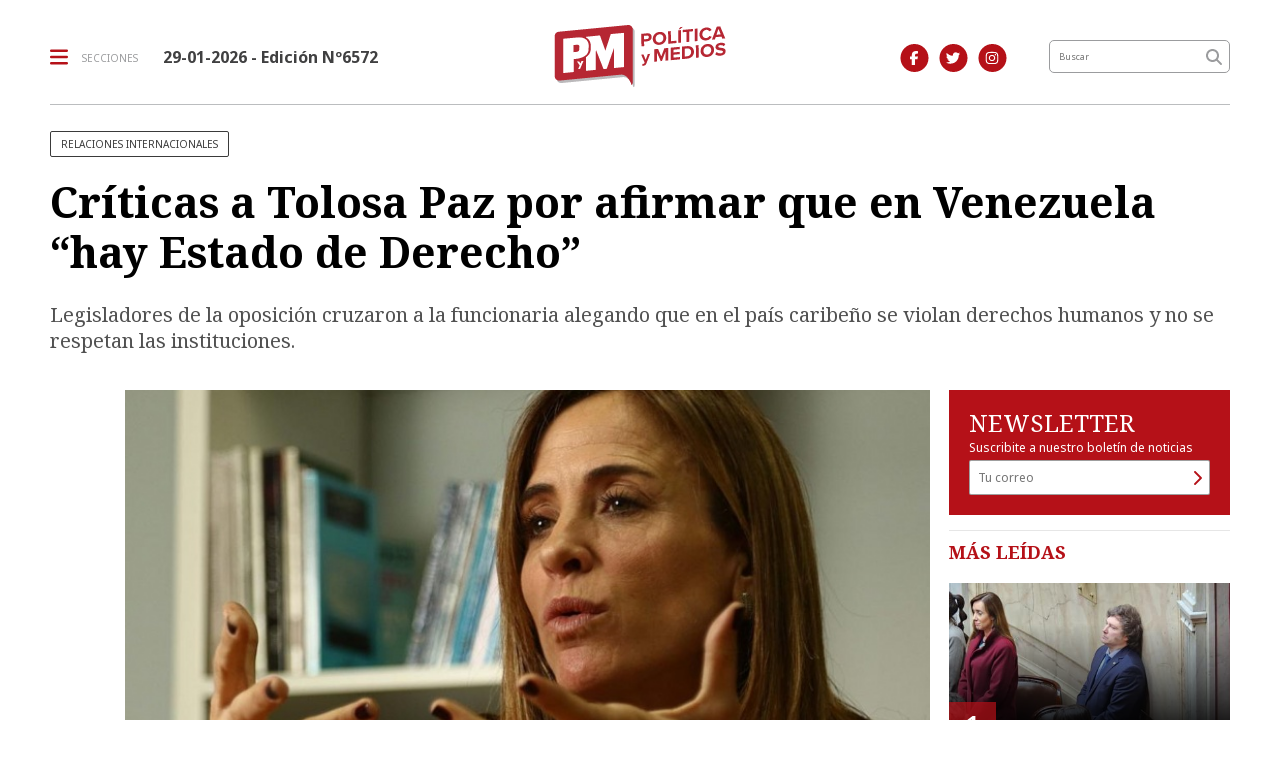

--- FILE ---
content_type: text/html; charset=utf-8
request_url: https://politicaymedios.com.ar/nota/16704/criticas-a-tolosa-paz-por-afirmar-que-en-venezuela-hay-estado-de-derecho/
body_size: 13164
content:
<!doctype html>
<html class="no-js" lang="es">

<head>
<script async src="https://www.googletagmanager.com/gtag/js?id=G-8NZC3J7HTS"></script>
<script>
  window.dataLayer = window.dataLayer || [];
  function gtag(){dataLayer.push(arguments);}
  gtag('js', new Date());
  gtag('config', 'UA-5413084-1');
  gtag('config', 'G-8NZC3J7HTS');
</script>
<base href="https://politicaymedios.com.ar/">
<meta charset="utf-8">
<meta name="viewport"	 content="width=device-width , initial-scale=1, user-scalable=yes, minimum-scale=0.5, maximum-scale=2.0">
<meta name="language" content="es_ES"/>
<meta name="format-detection" content="telephone=no">
<meta name="generator" content="Vork.com.ar 2.0" />
<meta name="robots"	 content="index, follow" />
<meta itemprop="description" name="description" content="Legisladores de la oposición cruzaron a la funcionaria alegando que en el país caribeño se violan derechos humanos y no se respetan las institucion" />
<meta itemprop="keywords" name="keywords"content="Críticas, a, Tolosa, Paz, por, afirmar, que, en, Venezuela, “hay, Estado, de, Derecho”" />
<meta name="facebook-domain-verification" content="thyvpivfhr7qj9qzdk8ditba8yjyzx" />


<!-- Twitter Card data -->
<meta name="twitter:card" content="summary">
<meta name="twitter:site" content="@Politica_Medios">
<meta name="twitter:title" content="Críticas a Tolosa Paz por afirmar que en Venezuela “hay Estado de Derecho” - Política y Medios">
<meta name="twitter:description" content="Legisladores de la oposición cruzaron a la funcionaria alegando que en el país caribeño se violan derechos humanos y no se respetan las institucion">
<meta name="twitter:creator" content="@Politica_Medios">
<meta name="twitter:image" content="https://politicaymedios.com.ar/uploads/noticias/425x240/2021/06/20210624161900_tolosa-paz.jpg">

<!-- Open Graph data -->
<meta property="og:title" content="Críticas a Tolosa Paz por afirmar que en Venezuela “hay Estado de Derecho” - Política y Medios" />
<meta property="og:type" content="article" />
<meta property="og:url" content="https://politicaymedios.com.ar/nota/16704/criticas-a-tolosa-paz-por-afirmar-que-en-venezuela-hay-estado-de-derecho/" />
<meta property="og:image" content="https://politicaymedios.com.ar/uploads/noticias/425x240/2021/06/20210624161900_tolosa-paz.jpg" />
<meta property="og:description" content="Legisladores de la oposición cruzaron a la funcionaria alegando que en el país caribeño se violan derechos humanos y no se respetan las institucion" />
<meta property="og:site_name" content="Política y Medios" />
<meta property="og:locale" content="es_LA" />

<meta name="news_keywords" content="Críticas, a, Tolosa, Paz, por, afirmar, que, en, Venezuela, “hay, Estado, de, Derecho”" />
<meta property="article:tag" content="Críticas, a, Tolosa, Paz, por, afirmar, que, en, Venezuela, “hay, Estado, de, Derecho”">
<meta property="article:section" content="Política">


<!-- Facebook Pixel Code -->
<script>
	!function(f,b,e,v,n,t,s)
	{if(f.fbq)return;n=f.fbq=function(){n.callMethod?
	n.callMethod.apply(n,arguments):n.queue.push(arguments)};
	if(!f._fbq)f._fbq=n;n.push=n;n.loaded=!0;n.version='2.0';
	n.queue=[];t=b.createElement(e);t.async=!0;
	t.src=v;s=b.getElementsByTagName(e)[0];
	s.parentNode.insertBefore(t,s)}(window, document,'script',
	'https://connect.facebook.net/en_US/fbevents.js');
	fbq('init', '337890487556107');
	fbq('track', 'PageView');
</script>
<noscript><img height="1" width="1" style="display:none" src="https://www.facebook.com/tr?id=337890487556107&ev=PageView&noscript=1"/></noscript>
<!-- End Facebook Pixel Code -->


<link rel="canonical" href="https://politicaymedios.com.ar/nota/16704/criticas-a-tolosa-paz-por-afirmar-que-en-venezuela-hay-estado-de-derecho/">
<link rel="author" href="./humans.txt" />
<link rel="shortcut icon" href="./uploads/cliente/favicon/20210920103126_politica-y-medios-favicon-2021.png" type="image/png">
<link rel="apple-touch-icon-precomposed" href="./uploads/cliente/touch-icons/apple-touch-icon-precomposed/20210920103126_politica-y-medios-favicon-2021.png">
<link rel="apple-touch-icon-precomposed" sizes="72x72" href="./uploads/cliente/touch-icons/apple-touch-icon-72x72-precomposed/20210920103126_politica-y-medios-favicon-2021.png">
<link rel="apple-touch-icon-precomposed" sizes="76x76" href="./uploads/cliente/touch-icons/apple-touch-icon-76x76-precomposed/20210920103126_politica-y-medios-favicon-2021.png">
<link rel="apple-touch-icon-precomposed" sizes="114x114" href="./uploads/cliente/touch-icons/apple-touch-icon-114x114-precomposed/20210920103126_politica-y-medios-favicon-2021.png">
<link rel="apple-touch-icon-precomposed" sizes="120x120" href="./uploads/cliente/touch-icons/apple-touch-icon-120x120-precomposed/20210920103126_politica-y-medios-favicon-2021.png">
<link rel="apple-touch-icon-precomposed" sizes="152x152" href="./uploads/cliente/touch-icons/apple-touch-icon-152x152-precomposed/20210920103126_politica-y-medios-favicon-2021.png">
<link rel="apple-touch-icon-precomposed" sizes="144x144" href="./uploads/cliente/touch-icons/apple-touch-icon-144x144-precomposed/20210920103126_politica-y-medios-favicon-2021.png">
<link rel="apple-touch-icon" href="./uploads/cliente/touch-icons/touch-icon-192x192/20210920103126_politica-y-medios-favicon-2021.png">

  <link rel="stylesheet" href="./style/style_1751566070.min.css"> 

<link href="https://fonts.googleapis.com/css?family=Noto+Serif:regular,700" rel="stylesheet">
<link href="https://fonts.googleapis.com/css?family=Noto+Sans:regular,700" rel="stylesheet">

 <style>
 .ftitulo{ font-family: Noto Serif, serif; }
 .ftitulo.bold, .ftitulo .bold{ font-weight: 700; }
 .fparrafo{ font-family: Noto Sans, sans-serif; }
 </style>
<link rel="stylesheet" href="./js/owlcarousel/assets/owl.carousel.min_1751566134.min.css"> 
<link rel="stylesheet" href="./js/owlcarousel/assets/owl.theme.default.min_1751566134.min.css"> 
<title>Críticas a Tolosa Paz por afirmar que en Venezuela “hay Estado de Derecho” - Política y Medios</title>
<meta http-equiv="refresh" content="1800 ">

<!--
<style>
	@media (max-width:767px) {
		.header-top .logo img{
			width: 25% !important;
		}
		.header-top .menu-header-fixed{
			top:25px;
		}
	}
</style>-->

<link rel="stylesheet" href="./style/selection-sharer_1751566070.min.css"> 

	
	<script type="application/ld+json">
	{
	  "@context": "http://schema.org",
	  "@type": "NewsArticle",
	  "mainEntityOfPage": {
	    "@type": "WebPage",
	    "@id": "https://politicaymedios.com.ar/nota/16704/criticas-a-tolosa-paz-por-afirmar-que-en-venezuela-hay-estado-de-derecho/"
	  },
	  "articleSection" : "Política",
	  "headline": "Críticas a Tolosa Paz por afirmar que en Venezuela “hay Estado de Derecho” - Política y Medios",
	  "image": [
	    "https://politicaymedios.com.ar/uploads/noticias/425x240/2021/06/20210624161900_tolosa-paz.jpg"
	   ],
	  "datePublished": "2026-01-29T21:55:43-03:00",
	   "publisher": {
	      "@type": "Organization",
	      "name": "	https://politicaymedios.com.ar/nota/16704/criticas-a-tolosa-paz-por-afirmar-que-en-venezuela-hay-estado-de-derecho/",
	      "logo": {
	        "@type": "ImageObject",
	        "url": "	",
	        "width": 214,
	        "height": 60
	      },
	  "description": "Legisladores de la oposición cruzaron a la funcionaria alegando que en el país caribeño se violan derechos humanos y no se respetan las institucion"
	}
	</script>
</head>
<!--                            
                               ====                         
                            =========                       
                        ====        ===                     
                     ====    +++++   ====                   
                   ===    ++++++++++   ===                  
                   ===   ++++++++++++    ===                
                    ===    +++++++++    ======              
                     ===    +++++     ==========            
                      ====        =====       ====    
                        ===    =====     +++    ====  
                        =========     ++++++++    ==== 
                        =======     ++++++++++++    ===
                      =========    +++++++++++++++    ===
                   =====     ====    +++++++++++++    ====
               ======         ====    ++++++++++      ====
            ======     ++++     ===    ++++++      ======
          =====      ++++++++    ====           ======
         ====     ++++++++++++    ====        ======
        ====     ++++++++++++++     ====   ======
        =====    +++++++++++++++    ===========
         ====    +++++++++++++     ========
          ====    ++++++++++       =====
           ====     ++++++       ======
            ====     +++       ======
             ====           ======
              ====        ======
               =====   =======
                ===========
                 ========            
                                                                        
 
 =============================================================================
 diseño y programación
 http://www.vork.com.ar
 info@vork.com.ar
 
 -->
<body class="bgbody fparrafo nota">
	<header class="header-top bgwhite w100p top z9999" id="header_vorknews">
		<div class="boxed auto">
			<div class="row vertical-center">
				<div class="col-10 col-sm-5 col-md-4 header-logo order-md-2">
					<div class="w100p vertical-center horizontal-center">
						<a href="./" class="w100p logo"><img src="./uploads/cliente/marca/20210920102937_politica-y-medios-logo-2021.svg" width="45%" class="db" alt="Política y Medios" ></a>
					</div>
				</div>
				<div class="col-2 col-sm-4 header-menu order-2 order-md-1">
					<div class="d-flex vertical-center horizontal-end horizontal-md-start">
						<div class="menu-button curp dib mr0 mr-md-25">
							<div class="dib muestra_menu last-xs">
								<div class="menu-icon-bars dib">
									<i class="fa fa-bars fa-lg cprincipal vam mr0 mr-md-10"></i>
								</div>
								<div class="dn menu-icon-cross">
									<i class="fa fa-times fa-lg cprincipal vam mr0 mr-md-10"></i>
								</div>
								<span class="ttu ctextlight fz10 lh18 vam dn dib-lg">secciones</span>
							</div>
						</div>
						<div class="fz16 lh18 ctext mr25 dn dib-md vam" style="font-weight:bold;">
							<span class="capitalize">29-01-2026
</span>  - Edición Nº6572						</div>
					</div>
				</div>
				<div class="col-sm-2 col-md-2 header-buscador dn db-lg order-md-3 tar pt3 pr30">
											<a class="dib" href="https://www.facebook.com/politicaymedios.actualidadnacional" target="_blank">
						<span class="fa-stack fa-md mr dib fa-md fz14">
						<i class="fas cprincipal fa-circle fa-stack-2x"></i>
						<i class="fab cwhite fa-facebook-f fa-stack-1x fz14"></i>
						</span>
					</a>
																<a class="dib" href="https://twitter.com/Politica_Medios" target="_blank">
							<span class="fa-stack fa-md mr dib fa-md fz14">
							<i class="fas cprincipal fa-circle fa-stack-2x"></i>
							<i class="fab cwhite fa-twitter fa-stack-1x fz14"></i>
							</span>
						</a>
																<a class="dib" href="https://www.instagram.com/politica.medios/" target="_blank">
							<span class="fa-stack fa-md mr dib fa-md fz14">
							<i class="fas cprincipal fa-circle fa-stack-2x"></i>
							<i class="fab cwhite fa-instagram fa-stack-1x fz14"></i>
							</span>
						</a>
									</div>
								<div class="col-sm-3 col-md-2 col-lg-2 header-buscador dn db-md order-md-4">
					<form action="./resultados/" class="posr"  method="get" novalidate="novalidate" class="form-buscador">
	<input type="text" placeholder="Buscar" class="fparrafo bgwhite p9" style="font-size:9px;" name="q" required="required" style="color: rgb(153, 153, 153);"><a href="javascript:;" class="posa top right mr8 mt5 ctextlight boton-buscador"><i class="fa fa-search"></i></a>
</form>



<script>
document.addEventListener("DOMContentLoaded", function(e){
	var form = $('.form-buscador');

	form.each(function(index) {
		$(this).vorkForm({
			sendMethod:   "submit",             			submitButton: "#boton-buscador", 			onErrors: function(m) {
			}
		});
	});
});
</script>
				</div>
			</div>
			<div class="row dn df-md">
				<div class="col-12 pt16">
					<hr class="bdb bdgris-3">
				</div>
			</div>
		</div>
		<div class="menu-header-fixed w100p z9999 db dn-md">
	<nav class="menu-mobile fz14 lh18 ttu lsn tac posa left dn bgwhite ftitulo bold">
		<ul class="lsn">
			<li class="db w100p">
				<a class="tdn ctitle btn-principal dib hover_menu w100p bgwhite db  " href="./">Inicio</a>
			</li>
							<li class="db w100p ">
					<a class="tdn ctitle btn-principal dib hover_menu w100p bgwhite db active" href="./seccion/politica/">Política</a>
									</li>
							<li class="db w100p ">
					<a class="tdn ctitle btn-principal dib hover_menu w100p bgwhite db " href="./seccion/medios-y-tecnologia/">Medios y Tecnología</a>
									</li>
							<li class="db w100p ">
					<a class="tdn ctitle btn-principal dib hover_menu w100p bgwhite db " href="./seccion/economia-y-produccion/">Economía y Producción</a>
									</li>
							<li class="db w100p ">
					<a class="tdn ctitle btn-principal dib hover_menu w100p bgwhite db " href="./seccion/cultura-y-vida-social/">Cultura y Vida Social</a>
									</li>
							<li class="db w100p ">
					<a class="tdn ctitle btn-principal dib hover_menu w100p bgwhite db " href="./seccion/analisis/">Análisis</a>
									</li>
					</ul>
		<div class="mb50">
			<div class="db bgwhite search-container mb30">
				<form action="./resultados/" class="posr"  method="get" novalidate="novalidate" class="form-buscador">
	<input type="text" placeholder="Buscar" class="fparrafo bgwhite p9" style="font-size:9px;" name="q" required="required" style="color: rgb(153, 153, 153);"><a href="javascript:;" class="posa top right mr8 mt5 ctextlight boton-buscador"><i class="fa fa-search"></i></a>
</form>



<script>
document.addEventListener("DOMContentLoaded", function(e){
	var form = $('.form-buscador');

	form.each(function(index) {
		$(this).vorkForm({
			sendMethod:   "submit",             			submitButton: "#boton-buscador", 			onErrors: function(m) {
			}
		});
	});
});
</script>
			</div>
			<div class="db bgwhite">
				<div class="links_redes_sociales">
			<a class="dib" href="https://www.facebook.com/politicaymedios.actualidadnacional" target="_blank">
		<span class="fa-stack fa-md mr dib fa-lg">
		  <i class="fas cprincipal fa-circle fa-stack-2x"></i>
		  <i class="fab cwhite fa-facebook-f fa-stack-1x fz15"></i>
		</span>
	</a>
	
		<a class="dib" href="https://twitter.com/Politica_Medios" target="_blank">
		<span class="fa-stack fa-md mr dib fa-lg">
		  <i class="fas cprincipal fa-circle fa-stack-2x"></i>
		  <i class="fab cwhite fa-twitter fa-stack-1x fz15"></i>
		</span>
	</a>
	
		<a class="dib" href="politica.medios" target="_blank">
		<span class="fa-stack fa-md mr dib fa-lg">
		  <i class="fas cprincipal fa-circle fa-stack-2x"></i>
		  <i class="fab cwhite fa-youtube fa-stack-1x fz15"></i>
		</span>
	</a>
	
		<a class="dib" href="https://www.instagram.com/politica.medios/" target="_blank">
		<span class="fa-stack fa-md mr dib fa-lg">
		  <i class="fas cprincipal fa-circle fa-stack-2x"></i>
		  <i class="fab cwhite fa-instagram fa-stack-1x fz15"></i>
		</span>
	</a>
	
		<a class="dib" href="./rss" target="_blank">
		<span class="fa-stack fa-md mr dib fa-lg">
		  <i class="fas cprincipal fa-circle fa-stack-2x"></i>
		  <i class="fa cwhite fa-rss fa-stack-1x fz15"></i>
		</span>
	</a>
	</div>
			</div>
		</div>
	</nav>
</div>
	</header>
<section id="contenido" class="pb20">
	<div class="boxed auto">
		<div class="row">
			<div class="pb3p col-12 nota-encabezado">
									<h3 class="fz10 pl10 pr10 mt15 mb10 mt-md-0 mb-md-20 ttu dib ctitle bd bdtitle bdrs seccion fparrafo">RELACIONES INTERNACIONALES</h3>
								<h1 class="ftitulo cblack fz43 mb5 mb-md-25 bold lh50">Críticas a Tolosa Paz por afirmar que en Venezuela “hay Estado de Derecho”</h1>
				<h2 class="ftitulo cgris-4 fz20 lh26 mb15 mb-md-0">Legisladores de la oposición cruzaron a la funcionaria alegando que en el país caribeño se violan derechos humanos y no se respetan las instituciones.</h2>
			</div>
		</div>
	</div>
	<div class="boxed-fluid auto">
		<div class="row">
			<div id="columna-noticia-1" class="col-12 col-md-9">
				<div class="row pb3p">
					<div class="col-12 col-sm-1 sharethis-vertical dn d-md-flex vertical-center horizontal-end">
						<div class="sharethis-inline-share-buttons"></div>
					</div>
											<div class="col-12 col-sm-11">
							<div class="owl-carousel owl-theme carousel-nota">
																							    <div class="item">
										<img src="./uploads/noticias/780x434/2021/06/20210624161900_tolosa-paz.jpg" class="maw100pc" alt="">
																				<div class="bdtb bdgris-3 bdn-md pt15 mb15 pb-md-0 mt-md-0 mb-md-0">
											<div class="sharethis-vertical vertical-center df dn-md pb15">
												<div class="sharethis-inline-share-buttons"></div>
											</div>
											<div class="texto fparrafo fz10 lh15 d-flex horizontal-space-between cgris-4 pb15 pl10 pl-md-0">
												<div class="mb5 dib w100p tac tal-md">24-06-2021 | por Ezequiel Ian Pérez | Política</div>
																							</div>
										</div>
									</div>
															</div>
						</div>
									</div>
								<div class="row">
					<div class="col-12 col-md-10 col-md-offset-2 fparrafo cgris-5 fz18 lh32 mb20">
						<div class="pl10 pr10 pl-md-0 pr-md-0">
							<div class="wysiwyg mb15 mr-md-20 texto_nota">
								<p>La presidenta del Consejo Nacional de Coordinaci&oacute;n de Pol&iacute;ticas Sociales, <strong>Victoria Tolosa Paz</strong>, recibi&oacute; duras cr&iacute;ticas este mi&eacute;rcoles, luego de afirmar que<strong> &ldquo;en Venezuela hay un Estado de Derecho en t&eacute;rminos de que el presidente ha sido electo democr&aacute;ticamente&rdquo;</strong>.</p>

<p>La funcionaria, que suena entre las posibles candidatas del oficialismo de cara a las elecciones legislativas de este a&ntilde;o, habl&oacute; el martes por la noche sobre las posiciones del Gobierno nacional en cuanto a la geopol&iacute;tica regional en el programa <em>Dicho Esto</em> de <em>A24</em> y gener&oacute; pol&eacute;mica.</p>

<p>Luego de estas declaraciones, el tema se volvi&oacute; tendencia en las redes sociales y -a la par de la cr&iacute;tica de&nbsp;usuarios y trolls- referentes de <em>Juntos por el Cambio</em> cuestionaron su afirmaci&oacute;n.</p>

<p><strong>&ldquo;Si Estado de Derecho significa: perseguir opositores, controlar la justicia, crear escuadrones de la muerte para silenciar opositores, violar sistem&aacute;ticamente los DDHH, y que m&aacute;s de 6 millones de venezolanos emigren, entonces s&iacute;, en Venezuela hay Estado de Derecho&rdquo;</strong>, escribi&oacute; el diputado bonaerense del <em>PRO</em>, <strong>Daniel Lipovetzky</strong>, interpelando a Tolosa Paz en Twitter.</p>

<blockquote class="twitter-tweet">
<p dir="ltr" lang="es">Si Estado de Derecho significa: perseguir opositores, controlar la justicia, crear escuadrones de la muerte para silenciar opositores, violar sistem&aacute;ticamente los DDHH, y que m&aacute;s de 6 millones de venezolanos emigren, entonces s&iacute; <a href="https://twitter.com/vtolosapaz?ref_src=twsrc%5Etfw">@vtolosapaz</a>, en Venezuela hay Estado de Derecho.🤦 <a href="https://t.co/4DhO8gPHiC">pic.twitter.com/4DhO8gPHiC</a></p>
&mdash; Daniel Lipovetzky (@Lipovetzky) <a href="https://twitter.com/Lipovetzky/status/1407719685458649093?ref_src=twsrc%5Etfw">June 23, 2021</a></blockquote>

<p><script async src="https://platform.twitter.com/widgets.js" charset="utf-8"></script></p>

<p>En tanto, la diputada nacional de la<em> Uni&oacute;n C&iacute;vica Radical </em>(<em>UCR</em>), <strong>Karina Banfi</strong>, tambi&eacute;n apunt&oacute; fuerte contra la titular del Consejo Nacional de Coordinaci&oacute;n de Pol&iacute;ticas Sociales. En di&aacute;logo con <em>Radio Rivadavia</em>, sostuvo: <strong>&ldquo;Me parece ignorante, no lee. Para ser diputada va a tener que rodearse mejor&rdquo;</strong>.</p>

<p>Luego, desde su perfil de Twitter, consider&oacute; que <strong>&ldquo;las declaraciones de Tolosa Paz sobre Venezuela preocupan porque hablan del lineamiento pol&iacute;tico que tiene un partido que se dice democr&aacute;tico y que hoy gobierna. No hay dudas del fraude en la elecci&oacute;n de (Nicol&aacute;s) Maduro&rdquo;</strong>.</p>

<p>No obstante, la funcionaria hab&iacute;a advertido durante la entrevista que &ldquo;quienes est&eacute;n buscando posicionamientos similares a los de (Mauricio) Macri, no los van a tener. Nosotros no apoyamos la intervenci&oacute;n de los gobiernos en Latinoam&eacute;rica&rdquo;.</p>

<p>En ese sentido, evalu&oacute; que la posici&oacute;n de<strong> Alberto Fern&aacute;ndez</strong> en la geopol&iacute;tica &ldquo;ha sido coherente&rdquo; y resalt&oacute; que &ldquo;expresa en sus votaciones lo que &eacute;l cree realmente como regi&oacute;n&rdquo;.</p>

<p>Adem&aacute;s, critic&oacute; que aquellos que apoyan la entronizaci&oacute;n de <strong>Juan Guaid&oacute;</strong> en Venezuela, en nuestro pa&iacute;s <strong>&ldquo;persiguieron y buscaron encarcelar a la principal l&iacute;der de la oposici&oacute;n en aquel momento, que era Cristina Kirchner&rdquo;</strong>.</p>

<p>Por &uacute;ltimo, asegur&oacute;:<strong> &ldquo;No veo que haya que ponerle el mote a Fern&aacute;ndez de que sostiene situaciones geopol&iacute;ticas que nos alejan del mundo&rdquo;</strong>.</p>

<blockquote class="twitter-tweet">
<p dir="ltr" lang="es">&quot;Estado de Derecho&quot;:<br />
Por las declaraciones de Victoria Tolosa Paz en <a href="https://twitter.com/hashtag/DichoEsto?src=hash&amp;ref_src=twsrc%5Etfw">#DichoEsto</a><a href="https://t.co/dsUhMkLTDL">pic.twitter.com/dsUhMkLTDL</a></p>
&mdash; &iquest;Por qu&eacute; es tendencia? (@porquetendencia) <a href="https://twitter.com/porquetendencia/status/1407736780447703043?ref_src=twsrc%5Etfw">June 23, 2021</a></blockquote>

<p><script async src="https://platform.twitter.com/widgets.js" charset="utf-8"></script></p>

<h5><i>Fragmento de la intervenci&oacute;n de la funcionaria.</i></h5>

<h3><strong>[La definici&oacute;n de una direcci&oacute;n, luego de titubeos]</strong></h3>

<p>La posici&oacute;n del Gobierno del <em>Frente de Todos</em> en lo que refiere a las Relaciones Internacionales -en particular a las de Latinoam&eacute;rica- no siempre fue tan decisiva y tajante.</p>

<p>En agosto de 2020, la embajadora argentina ante la Federaci&oacute;n Rusa, <strong>Alicia Castro</strong>, <a href="https://politicaymedios.com.ar/nota/15649/renuncio-una-embajadora-tras-el-apoyo-de-argentina-al-grupo-de-lima-ante-la-onu/">renunci&oacute; a su cargo</a> presentando una extensa carta donde dejaba asentada su discrepancia con la direcci&oacute;n que hab&iacute;a tomado el pa&iacute;s en materia de geopol&iacute;tica.</p>

<p>El detonante fue la votaci&oacute;n de nuestro pa&iacute;s en favor de dos resoluciones que alertaban sobre la situaci&oacute;n de los Derechos Humanos en Venezuela, en el marco del 45&deg; per&iacute;odo de sesiones del Consejo de Derechos Humanos de las Naciones Unidas.</p>

<p><strong>&ldquo;El voto de Argentina acompa&ntilde;ando la Resoluci&oacute;n del Grupo de Lima constituye un dram&aacute;tico giro en nuestra pol&iacute;tica exterior y no difiere en absoluto de lo que hubiera votado el gobierno de (Mauricio)&nbsp;Macri&rdquo;</strong>, expres&oacute; en su momento la diplom&aacute;tica (que se hab&iacute;a desempe&ntilde;ado como embajadora ante la Venezuela entre 2006 y 2011, y ante el Reino Unido entre 2012 y 2015).</p>

<blockquote class="twitter-tweet">
<p dir="ltr" lang="es">🔴Me hace acordar a la destrucci&oacute;n de Libia por los EEUU y sus aliados. &ldquo;Es el petr&oacute;leo, est&uacute;pido&rdquo; <a href="https://twitter.com/CancilleriaARG?ref_src=twsrc%5Etfw">@CancilleriaARG</a> <a href="https://t.co/1NbP5XeXBe">https://t.co/1NbP5XeXBe</a></p>
&mdash; Alicia Castro (@AliciaCastroAR) <a href="https://twitter.com/AliciaCastroAR/status/1313679606009004032?ref_src=twsrc%5Etfw">October 7, 2020</a></blockquote>

<p><script async src="https://platform.twitter.com/widgets.js" charset="utf-8"></script></p>

<p>En aquel momento, Castro sostuvo que el espacio&nbsp;hab&iacute;a sido <strong>&ldquo;creado durante la restauraci&oacute;n neoliberal por un grupo de gobiernos de extrema derecha, alentados y financiados por los Estados Unidos&rdquo;</strong>.</p>

<p>En esa l&iacute;nea, afirmaba que ten&iacute;a <strong>&ldquo;dos objetivos expl&iacute;citos: promover un &lsquo;Cambio de R&eacute;gimen&rsquo; en Venezuela -con id&eacute;ntica matriz de los operados por EE. UU. en Oriente Medio- y desarticular el bloque regional&rdquo;</strong>.</p>

<p>En el documento donde presentaba su renuncia, agradec&iacute;a al Gobierno y &ldquo;en especial a nuestra vicepresidenta Cristina Fern&aacute;ndez de Kirchner&rdquo;, por haberla designado, lo cual exhib&iacute;a a las claras las fisuras de corte ideol&oacute;gico que irremediablemente deber&iacute;an coexistir al interior del <em>Frente de Todos</em>.</p>

<p>No obstante, con el correr de los meses, las discusiones internas derivaron en un rotundo giro en la pol&iacute;tica exterior. En sinton&iacute;a con una posici&oacute;n m&aacute;s af&iacute;n al ala kirchnerista, el pasado 24 de marzo, <a href="https://politicaymedios.com.ar/nota/16352/argentina-formaliza-un-giro-en-su-politica-exterior-y-oficializa-su-retiro-del-grupo-de-lima/">la Canciller&iacute;a anunciaba el retiro del pa&iacute;s del Grupo de Lima</a>.</p>

<p><a href="https://www.cancilleria.gob.ar/es/actualidad/noticias/la-republica-argentina-se-retira-del-grupo-de-lima">El comunicado</a> expresaba que<strong> &ldquo;las acciones que ha venido impulsando el Grupo en el plano internacional, buscando aislar al Gobierno de Venezuela y a sus representantes, no han conducido a nada&rdquo;</strong>.</p>

<blockquote class="twitter-tweet">
<p dir="ltr" lang="es">Con este esp&iacute;ritu, la Argentina continuar&aacute; sosteniendo su compromiso con la estabilidad en la regi&oacute;n, y buscar&aacute; encaminar soluciones pac&iacute;ficas, democr&aacute;ticas y respetuosas de la soberan&iacute;a y de los asuntos internos de cada Estado.</p>
&mdash; Canciller&iacute;a Argentina 🇦🇷 (@CancilleriaARG) <a href="https://twitter.com/CancilleriaARG/status/1374770577689436162?ref_src=twsrc%5Etfw">March 24, 2021</a></blockquote>

<p><script async src="https://platform.twitter.com/widgets.js" charset="utf-8"></script></p>

<p>Adem&aacute;s, se indic&oacute; que &ldquo;la participaci&oacute;n de un sector de la oposici&oacute;n venezolana&rdquo; en el grupo condujo a que se adoptaran posiciones que la administraci&oacute;n nacional &ldquo;no puede acompa&ntilde;ar&rdquo;.</p>

<p>A esto se sum&oacute; que las sanciones y bloqueos impuestos en plena pandemia a un pa&iacute;s que hace a&ntilde;os transita una cr&iacute;tica situaci&oacute;n socioecon&oacute;mica hab&iacute;a &ldquo;hecho estragos&rdquo;.</p>

<p>Por esto, Argentina sal&iacute;a del espacio regional, reiterando que la mejor manera de ayudar a los venezolanos era <strong>&ldquo;facilitando que haya un di&aacute;logo inclusivo que no favorezca a ning&uacute;n sector en particular, pero si a lograr elecciones aceptadas por la mayor&iacute;a con control internacional&rdquo;</strong>; e instando a las autoridades del pa&iacute;s caribe&ntilde;o a <strong>&ldquo;generar las condiciones para un di&aacute;logo productivo&rdquo;</strong>, convocando a los principales actores sociales.</p>

<p>Mucho m&aacute;s cerca en el tiempo, el pasado martes 22 de junio, nuestro pa&iacute;s -en coordinaci&oacute;n con M&eacute;xico- se neg&oacute; a firmar una declaraci&oacute;n de la ONU que ped&iacute;a elecciones libres en Nicaragua, debido a una <strong>&ldquo;tradici&oacute;n de no firmar documentos conjuntos contra un pa&iacute;s&rdquo;</strong>, evitando interferir en sus asuntos internos.</p>

<p>No obstante, desde la Canciller&iacute;a<a href="https://www.cancilleria.gob.ar/es/actualidad/noticias/nicaragua-la-argentina-reitero-en-la-onu-su-preocupacion-por-las-detenciones-y"> destacaron su preocupaci&oacute;n </a>por la situaci&oacute;n de los derechos humanos en el pa&iacute;s centroamericano, tal como lo hab&iacute;an hecho ante la OEA recientemente, &ldquo;en particular por las detenciones de figuras pol&iacute;ticas de la oposici&oacute;n, medida que nuestro pa&iacute;s solicita sea reconsiderada por las autoridades nicarag&uuml;enses&rdquo;.</p>							</div>
							<div class="bdt bdtextlight tar mt5 pt20 pb20">
								<div class="sharethis-inline-share-buttons dib"></div>
							</div>
							<div class="bdtb bdtextlight mb25 mt5 pt25 pb25">
								<div class="dib ftitulo fz18 lh24 ttu bold ctitle mr10 mb15">Temas de esta nota:</div>
								<div class="tags dib vam mb5">
																			<div class="tag dib mr5 mb5">
											<a href="./tag/14/latinoamérica" class="db">
												<h3 class="fz10 pl10 pr10 ttu tac dib ctitle bd bdtitle bdrs fparrafo">latinoamérica</h3>
											</a>
										</div>
																			<div class="tag dib mr5 mb5">
											<a href="./tag/29/Venezuela" class="db">
												<h3 class="fz10 pl10 pr10 ttu tac dib ctitle bd bdtitle bdrs fparrafo">Venezuela</h3>
											</a>
										</div>
																			<div class="tag dib mr5 mb5">
											<a href="./tag/732/elecciones" class="db">
												<h3 class="fz10 pl10 pr10 ttu tac dib ctitle bd bdtitle bdrs fparrafo">elecciones</h3>
											</a>
										</div>
																			<div class="tag dib mr5 mb5">
											<a href="./tag/8892/Victoria Tolosa Paz" class="db">
												<h3 class="fz10 pl10 pr10 ttu tac dib ctitle bd bdtitle bdrs fparrafo">Victoria Tolosa Paz</h3>
											</a>
										</div>
																			<div class="tag dib mr5 mb5">
											<a href="./tag/18781/Daniel Lipovetzky" class="db">
												<h3 class="fz10 pl10 pr10 ttu tac dib ctitle bd bdtitle bdrs fparrafo">Daniel Lipovetzky</h3>
											</a>
										</div>
																			<div class="tag dib mr5 mb5">
											<a href="./tag/54722/relaciones internacionales" class="db">
												<h3 class="fz10 pl10 pr10 ttu tac dib ctitle bd bdtitle bdrs fparrafo">relaciones internacionales</h3>
											</a>
										</div>
																			<div class="tag dib mr5 mb5">
											<a href="./tag/55630/Karina Banfi" class="db">
												<h3 class="fz10 pl10 pr10 ttu tac dib ctitle bd bdtitle bdrs fparrafo">Karina Banfi</h3>
											</a>
										</div>
																			<div class="tag dib mr5 mb5">
											<a href="./tag/60852/Grupo de Lima" class="db">
												<h3 class="fz10 pl10 pr10 ttu tac dib ctitle bd bdtitle bdrs fparrafo">Grupo de Lima</h3>
											</a>
										</div>
																			<div class="tag dib mr5 mb5">
											<a href="./tag/63490/geopolítica" class="db">
												<h3 class="fz10 pl10 pr10 ttu tac dib ctitle bd bdtitle bdrs fparrafo">geopolítica</h3>
											</a>
										</div>
																			<div class="tag dib mr5 mb5">
											<a href="./tag/64670/criticas" class="db">
												<h3 class="fz10 pl10 pr10 ttu tac dib ctitle bd bdtitle bdrs fparrafo">criticas</h3>
											</a>
										</div>
																			<div class="tag dib mr5 mb5">
											<a href="./tag/74493/Estado de Derecho" class="db">
												<h3 class="fz10 pl10 pr10 ttu tac dib ctitle bd bdtitle bdrs fparrafo">Estado de Derecho</h3>
											</a>
										</div>
																	</div>
							</div>
							 	<div id="modulo_banners_bajo_noticia" class="mb15  ">
	
	</div>
								<section id="facebook_comments">
				<div class="ctitle fz18 lh24 bold ftitulo mb25">OPINÁ, DEJÁ TU COMENTARIO:</div>
		<div class="fb-comments" data-href="https://politicaymedios.com.ar/nota/16704/criticas-a-tolosa-paz-por-afirmar-que-en-venezuela-hay-estado-de-derecho/" data-width="auto" data-num-posts="7"></div>
	</section>
							 	<div id="modulo_banners_bajo_comentarios" class="mb15  ">
	
	</div>
						</div>
					</div>
				</div>
			</div>
			<div id="columna-noticia-2" class="col-12 col-md-3">
			<!--	<iframe src="./uploads/banners/ypf-infinia-300x250/infiniaypf.html" frameborder="0" width="300" height="250" style="overflow: hidden;display:block;margin:auto;margin-bottom:20px;" class="mb20"></iframe> -->
				
<script src="./js/vorkform/vorkform_1751566134.min.js"></script> 
<script type="text/javascript">
document.addEventListener("DOMContentLoaded", function(e){
	$("#newsletter_form").vorkForm({
		errorClass: "error",                		sendMethod: "ajax",                 		submitButton: "#newsletter_submit", 		onSendEnd:function() {
			$('#newsletter_form').find('.boton').fadeOut(400)
			$('#newsletter_form').find('#newsletter_mail').val('Gracias!');
		}
	});
});
</script>

<div id="newsletter" class="p20 bgprincipal cfondo pt20 mb15">
	<h1 class="ftitulo fz24 lh26 cwhite">NEWSLETTER</h1>
	<p class="fz12 fparrafo cwhite">Suscribite a nuestro boletín de noticias</p>
	<form id="newsletter_form" action="./ajax/newsletter.php" method="post" accept-charset="utf-8" class="posr">
		<input type="email" name="newsletter_mail" id="newsletter_mail" placeholder="Tu correo" required="required" class="bdfondo bgwhite p8 fll ctext fparrafo fz12 g12"/>
		<a href="javascript:;" class="posa top right mr8 mt6" id="newsletter_submit"><i class="fa fa-chevron-right"></i></a>
		<div class="clear"></div>
	</form>
</div>
 	<div id="modulo_banners_bajo_newsletter" class="mb15  ">
	
	</div>
				<aside id="notas_mas_leidas" class="bdgris-1 bdt  mb15">
  <h1 class="ftitulo bold ttu cprincipal fz18 lh22 mt10 mb20 pl10 pl-md-0">MÁS LEÍDAS</h1>
  <div class="row">
                  <div class="col-12 mb">
                      <article class="noticia-6 noticia-6-primera overlay-gradient has_image ">
	<a href="./nota/22727/pese-al-triunfo-de-octubre-el-mileismo-se-sumerge-otra-vez-en-los-desafios-que-le-plantea-el-congreso/" class="db">
		<div class="row">
			<div class="col-12">
				<figure class="posr">
					<div class="ovh posr">
						<div class="fz22 lh20 p10 pl17 pr17 ttu dib posa cwhite fwb left bottom indice fparrafo z9">1</div>
						<picture class="ovh">
							<source media="(max-width: 768px)" srcset="./uploads/noticias/780x434/2025/12/424bb8d6c782dbe22e4b477bc0951afa241caa3e.jpg">
							<source media="(min-width: 769px)" srcset="./uploads/noticias/425x240/2025/12/424bb8d6c782dbe22e4b477bc0951afa241caa3e.jpg">
							<img src="./uploads/noticias/425x240/2025/12/424bb8d6c782dbe22e4b477bc0951afa241caa3e.jpg" alt="Pese al triunfo de octubre, el mileísmo se sumerge otra vez en los desafíos que le plantea el Congreso">
						</picture>
					</div>
				</figure>
			</div>
			<div class="col-12">
				<div class="texto p10">
					<h2 class="ftitulo ctitle fz20 lh24 bold mb5">Pese al triunfo de octubre, el mileísmo se sumerge otra vez en los desafíos que le plantea el Congreso</h2>
				</div>
			</div>
		</div>
	</a>
</article>
                  </div>

                  <div class="col-12 mb">
                      <article class="noticia-6b overlay-gradient">
	<a href="./nota/22745/mas-alla-del-presupuesto-y-la-reforma-laboral-lo-que-mas-preocupa-al-gobierno-es-reactivar-la-economia/" class="db">
    <div class="row">
      <div class="col-4 mb">
        <figure class="posr">
          <div class="ovh posr">
            <div class="fz22 lh20 p10 pl17 pr17 ttu dib posa cwhite fwb left bottom indice fparrafo z9">2</div>
            <img src="./uploads/noticias/350x350/2025/12/20251226172803_milei-caputo-trump.png" alt="Más allá del Presupuesto y la Reforma Laboral, lo que más preocupa al Gobierno es reactivar la economía" width="100%" class=""/>
          </div>
        </figure>
      </div>
      <div class="col-8 pl0 pb10 mb">
        <div class="texto">
          <h2 class="ftitulo bold ctitle fz13 lh18">Más allá del Presupuesto y la Reforma Laboral, lo que más preocupa al Gobierno es reactivar la economía</h2>
                      <h3 class="fz12 lh28 cgris-2">por Juan Pablo Peralta</h3>
                  </div>
      </div>
    </div>
	</a>
</article>
                  </div>

                  <div class="col-12 mb">
                      <article class="noticia-6b overlay-gradient">
	<a href="./nota/22771/milei-cerro-el-ano-haciendo-un-balance-positivo-de-su-gestion-y-dijo-que-estamos-empezando-a-crecer/" class="db">
    <div class="row">
      <div class="col-4 mb">
        <figure class="posr">
          <div class="ovh posr">
            <div class="fz22 lh20 p10 pl17 pr17 ttu dib posa cwhite fwb left bottom indice fparrafo z9">3</div>
            <img src="./uploads/noticias/350x350/2026/01/20260102174406_milei-navideno.png" alt="Milei cerró el año haciendo un balance positivo de su gestión y dijo que “estamos empezando a crecer”." width="100%" class=""/>
          </div>
        </figure>
      </div>
      <div class="col-8 pl0 pb10 mb">
        <div class="texto">
          <h2 class="ftitulo bold ctitle fz13 lh18">Milei cerró el año haciendo un balance positivo de su gestión y dijo que “estamos empezando a crecer”.</h2>
                      <h3 class="fz12 lh28 cgris-2">por Juan Pablo Peralta</h3>
                  </div>
      </div>
    </div>
	</a>
</article>
                  </div>

                  <div class="col-12 mb">
                      <article class="noticia-6b overlay-gradient">
	<a href="./nota/22802/el-gobierno-de-milei-confia-en-aprobar-la-reforma-laboral-y-observa-la-suba-inflacionaria-de-los-ultimos-cuatro-meses/" class="db">
    <div class="row">
      <div class="col-4 mb">
        <figure class="posr">
          <div class="ovh posr">
            <div class="fz22 lh20 p10 pl17 pr17 ttu dib posa cwhite fwb left bottom indice fparrafo z9">4</div>
            <img src="./uploads/noticias/350x350/2026/01/f9567fb57f7778c6aaff8bda155674b3d95786be.jpg" alt="El gobierno de Milei confía en aprobar la reforma laboral y observa la suba inflacionaria de los últimos cuatro meses" width="100%" class=""/>
          </div>
        </figure>
      </div>
      <div class="col-8 pl0 pb10 mb">
        <div class="texto">
          <h2 class="ftitulo bold ctitle fz13 lh18">El gobierno de Milei confía en aprobar la reforma laboral y observa la suba inflacionaria de los últimos cuatro meses</h2>
                      <h3 class="fz12 lh28 cgris-2">por Juan Pablo Peralta</h3>
                  </div>
      </div>
    </div>
	</a>
</article>
                  </div>

      </div>
</aside>
 	<div id="modulo_banners_bajo_mas_leidas" class="mb15  ">
	
	</div>
				 	<div id="modulo_banners_nota_columna_2_1" class="mb15  ">
	
	<div class="banner mb15 m280x190">
            <img src="./uploads/banners/20201026145125_banweb-45millones-300x250.gif" class="">
                </div>
<script>
  document.addEventListener("DOMContentLoaded", function(e){
    gtag('event', 'Display Banner', {
      'event_category': 'nota',
      'event_label': 'jefatura 280x190'
    });
  });
</script>
</div>
				 	<div id="modulo_banners_nota_columna_2_2" class="mb15  ">
	
	<div class="banner mb15 m280x190">
              <a href="https://www.gba.gob.ar/sites/default/files/comuni/archivos/Provincia%20en%20Marcha%20%281%29.pdf" target="_blank" data-event_category="nota" data-event_label="Provincia en marcha 280x190">
              <img src="./uploads/banners/20200907091951_349x349.jpg" class="">
                        </a>
    </div>
<script>
  document.addEventListener("DOMContentLoaded", function(e){
    gtag('event', 'Display Banner', {
      'event_category': 'nota',
      'event_label': 'Provincia en marcha 280x190'
    });
  });
</script>
<div class="banner mb15 m280x190">
              <a href="https://desasa.com.ar/" target="_blank" data-event_category="nota" data-event_label="Edelap 280x190">
              <img src="./uploads/banners/20200925231756_desa-banner-politica-y-medios-280x190px.jpg" class="">
                        </a>
    </div>
<script>
  document.addEventListener("DOMContentLoaded", function(e){
    gtag('event', 'Display Banner', {
      'event_category': 'nota',
      'event_label': 'Edelap 280x190'
    });
  });
</script>
</div>
			</div>
		</div>
	</div>
	<div class="boxed-fluid auto">
		<div class="row">
			<div class="col-12 col-md-9">
								<div class="ctitle fz18 bold ftitulo lh24 mt3p ttu mb15 pl10 pl-md-0">Más Noticias</div>
				<section id="mas-noticias" class="pt2p">
										<div class="row">
													<div class="col-12 col-sm-4 mb">
								<article class="noticia-2 overlay-gradient has_image ">
	<a href="./nota/22892/milei-redobla-la-embestida-contra-paolo-rocca-en-plena-disputa-por-la-concesion-del-gasoducto-de-vaca-muerta/" class="db">
		<figure class="posr">
			<div class="ovh posr">
									<div class="fz10 pl10 pr10 ttu dib posa cwhite bd bdwhite bdrs seccion fparrafo z9">REDES SOCIALES</div>
								<picture class="ovh">
					<source media="(max-width: 768px)" srcset="./uploads/noticias/780x434/2026/01/20260129142114_milei-paolo-rocca.png">
					<source media="(min-width: 769px)" srcset="./uploads/noticias/425x240/2026/01/20260129142114_milei-paolo-rocca.png">
					<img src="./uploads/noticias/425x240/2026/01/20260129142114_milei-paolo-rocca.png" alt="Milei redobla la embestida contra Paolo Rocca en plena disputa por la concesión del gasoducto de Vaca Muerta">
				</picture>
			</div>
     </figure>
		<div class="texto p10">
			<h2 class="ftitulo ctitle fz20 lh24 bold mb5">Milei redobla la embestida contra Paolo Rocca en plena disputa por la concesión del gasoducto de Vaca Muerta</h2>
							<h3 class="fz12 lh28 cgris-2">por Redacción PyM</h3>
					</div>
	</a>
</article>
							</div>
													<div class="col-12 col-sm-4 mb">
								<article class="noticia-2 overlay-gradient has_image ">
	<a href="./nota/22891/pj-bonaerense-kicillof-mueve-fichas-para-disputar-la-conduccion-y-sube-la-tension-con-la-campora/" class="db">
		<figure class="posr">
			<div class="ovh posr">
									<div class="fz10 pl10 pr10 ttu dib posa cwhite bd bdwhite bdrs seccion fparrafo z9">REUNIÓN CON INTENDENTES</div>
								<picture class="ovh">
					<source media="(max-width: 768px)" srcset="./uploads/noticias/780x434/2026/01/20260129141201_kicillof-movimiento-derecho-al-futuro.png">
					<source media="(min-width: 769px)" srcset="./uploads/noticias/425x240/2026/01/20260129141201_kicillof-movimiento-derecho-al-futuro.png">
					<img src="./uploads/noticias/425x240/2026/01/20260129141201_kicillof-movimiento-derecho-al-futuro.png" alt="PJ bonaerense: Kicillof mueve fichas para disputar la conducción y sube la tensión con La Campora">
				</picture>
			</div>
     </figure>
		<div class="texto p10">
			<h2 class="ftitulo ctitle fz20 lh24 bold mb5">PJ bonaerense: Kicillof mueve fichas para disputar la conducción y sube la tensión con La Campora</h2>
							<h3 class="fz12 lh28 cgris-2">por Redacción PyM</h3>
					</div>
	</a>
</article>
							</div>
													<div class="col-12 col-sm-4 mb">
								<article class="noticia-2 overlay-gradient has_image ">
	<a href="./nota/22890/reforma-laboral-los-gobernadores-no-aflojan-y-caputo-advierte-que-no-quitara-el-capitulo-de-ganancias/" class="db">
		<figure class="posr">
			<div class="ovh posr">
									<div class="fz10 pl10 pr10 ttu dib posa cwhite bd bdwhite bdrs seccion fparrafo z9">NEGOCIACIONES</div>
								<picture class="ovh">
					<source media="(max-width: 768px)" srcset="./uploads/noticias/780x434/2026/01/20260129113917_reforma-laboral-negociaciones.png">
					<source media="(min-width: 769px)" srcset="./uploads/noticias/425x240/2026/01/20260129113917_reforma-laboral-negociaciones.png">
					<img src="./uploads/noticias/425x240/2026/01/20260129113917_reforma-laboral-negociaciones.png" alt="Reforma laboral: los gobernadores no aflojan y Caputo advierte que no quitará el capítulo de Ganancias">
				</picture>
			</div>
     </figure>
		<div class="texto p10">
			<h2 class="ftitulo ctitle fz20 lh24 bold mb5">Reforma laboral: los gobernadores no aflojan y Caputo advierte que no quitará el capítulo de Ganancias</h2>
					</div>
	</a>
</article>
							</div>
													<div class="col-12 col-sm-4 mb">
								<article class="noticia-2 overlay-gradient has_image ">
	<a href="./nota/22889/el-gobierno-ordena-la-carrera-a-las-presidenciales-con-bullrich-y-adorni-disputandose-caba/" class="db">
		<figure class="posr">
			<div class="ovh posr">
									<div class="fz10 pl10 pr10 ttu dib posa cwhite bd bdwhite bdrs seccion fparrafo z9">CONFIANZA VS COMPETITIVIDAD</div>
								<picture class="ovh">
					<source media="(max-width: 768px)" srcset="./uploads/noticias/780x434/2026/01/20260129111156_bullrich-y-adorni-candidatos.png">
					<source media="(min-width: 769px)" srcset="./uploads/noticias/425x240/2026/01/20260129111156_bullrich-y-adorni-candidatos.png">
					<img src="./uploads/noticias/425x240/2026/01/20260129111156_bullrich-y-adorni-candidatos.png" alt="El Gobierno ordena la carrera a las presidenciales con Bullrich y Adorni disputándose CABA">
				</picture>
			</div>
     </figure>
		<div class="texto p10">
			<h2 class="ftitulo ctitle fz20 lh24 bold mb5">El Gobierno ordena la carrera a las presidenciales con Bullrich y Adorni disputándose CABA</h2>
							<h3 class="fz12 lh28 cgris-2">por Redacción PyM</h3>
					</div>
	</a>
</article>
							</div>
													<div class="col-12 col-sm-4 mb">
								<article class="noticia-2 overlay-gradient has_image ">
	<a href="./nota/22888/taiana-alerta-por-el-expansionismo-de-trump-y-descarta-que-respalde-el-reclamo-por-malvinas/" class="db">
		<figure class="posr">
			<div class="ovh posr">
									<div class="fz10 pl10 pr10 ttu dib posa cwhite bd bdwhite bdrs seccion fparrafo z9">GEOPOLÍTICA</div>
								<picture class="ovh">
					<source media="(max-width: 768px)" srcset="./uploads/noticias/780x434/2026/01/20260129104258_taiana-internacional-progresista.jpg">
					<source media="(min-width: 769px)" srcset="./uploads/noticias/425x240/2026/01/20260129104258_taiana-internacional-progresista.jpg">
					<img src="./uploads/noticias/425x240/2026/01/20260129104258_taiana-internacional-progresista.jpg" alt="Taiana alerta por el expansionismo de Trump y descarta que respalde el reclamo por Malvinas">
				</picture>
			</div>
     </figure>
		<div class="texto p10">
			<h2 class="ftitulo ctitle fz20 lh24 bold mb5">Taiana alerta por el expansionismo de Trump y descarta que respalde el reclamo por Malvinas</h2>
							<h3 class="fz12 lh28 cgris-2">por Redacción PyM</h3>
					</div>
	</a>
</article>
							</div>
											</div>
				</section>
				 	<div id="modulo_banners_bajo_relacionadas" class="mb15  ">
	
	</div>
			</div>
		</div>
	</div>
</section>
<style>
	@media only screen and (max-width: 600px) {
		.wysiwyg *{
			margin-top: 25px!important;
		}
	}
</style>
<hr class="bdb bdgris-3 mt40 mb20">
<footer class="ctextlight bdrbl pt20 pb20">
	<div class="auto boxed">

		<div class="w100p tac tal-md mb30">
			<a href="./" class="dib w100p" id="logo-footer"><img src="./uploads/cliente/logo_botonera/20210920102942_politica-y-medios-logo-2021.svg" width="360" alt="Política y Medios" ></a>
		</div>

		<div class="pt40 pb40 tac tal-md">
			<nav class="fz10 ttu">
		<a class="ftitulo bold fz11 tdn ctitle cprincipal-hover h_tdu mr-md-10 db dib-md is_current" href="./seccion/politica/">Política</a>
		<a class="ftitulo bold fz11 tdn ctitle cprincipal-hover h_tdu mr-md-10 db dib-md " href="./seccion/medios-y-tecnologia/">Medios y Tecnología</a>
		<a class="ftitulo bold fz11 tdn ctitle cprincipal-hover h_tdu mr-md-10 db dib-md " href="./seccion/economia-y-produccion/">Economía y Producción</a>
		<a class="ftitulo bold fz11 tdn ctitle cprincipal-hover h_tdu mr-md-10 db dib-md " href="./seccion/cultura-y-vida-social/">Cultura y Vida Social</a>
		<a class="ftitulo bold fz11 tdn ctitle cprincipal-hover h_tdu mr-md-10 db dib-md " href="./seccion/analisis/">Análisis</a>
			<a class="ftitulo bold fz11 tdn ctitle cprincipal-hover h_tdu mr-md-10 db dib-md " href="./staff/">Staff</a>
		<a class="ftitulo bold fz11 tdn ctitle cprincipal-hover h_tdu mr-md-10 db dib-md " href="./contacto/">Contacto</a>
	</nav>
		</div>

		<div class="fz10 lh18 ctextlight fparrafo db vam tac tal-md pt40 pb40">
			<p>Política y medios<br />
Cooperativa de Trabajo Panorama Digital Limitada<br />
Ricardo, Leandro, Emanuel, Berguesi<br />
43 n 467, La Plata, Buenos Aires<br />
Registro de propiedad intelectual Nº RL-2024-113474264</p>		</div>

		<div class="social-container pt40 pb40 tac tal-md">
			<div class="links_redes_sociales">
			<a class="dib" href="https://www.facebook.com/politicaymedios.actualidadnacional" target="_blank">
		<span class="fa-stack fa-md mr dib fa-md">
		  <i class="fas cprincipal fa-circle fa-stack-2x"></i>
		  <i class="fab cwhite fa-facebook-f fa-stack-1x fz15"></i>
		</span>
	</a>
	
		<a class="dib" href="https://twitter.com/Politica_Medios" target="_blank">
		<span class="fa-stack fa-md mr dib fa-md">
		  <i class="fas cprincipal fa-circle fa-stack-2x"></i>
		  <i class="fab cwhite fa-twitter fa-stack-1x fz15"></i>
		</span>
	</a>
	
		<a class="dib" href="politica.medios" target="_blank">
		<span class="fa-stack fa-md mr dib fa-md">
		  <i class="fas cprincipal fa-circle fa-stack-2x"></i>
		  <i class="fab cwhite fa-youtube fa-stack-1x fz15"></i>
		</span>
	</a>
	
		<a class="dib" href="https://www.instagram.com/politica.medios/" target="_blank">
		<span class="fa-stack fa-md mr dib fa-md">
		  <i class="fas cprincipal fa-circle fa-stack-2x"></i>
		  <i class="fab cwhite fa-instagram fa-stack-1x fz15"></i>
		</span>
	</a>
	
		<a class="dib" href="./rss" target="_blank">
		<span class="fa-stack fa-md mr dib fa-md">
		  <i class="fas cprincipal fa-circle fa-stack-2x"></i>
		  <i class="fa cwhite fa-rss fa-stack-1x fz15"></i>
		</span>
	</a>
	</div>
		</div>

		<div class="pt40 pb40 w100p tac tal-md">
			<style>
/* a.vork{display: inline-block;width: 100px;height: 35px;white-space: nowrap;overflow: hidden;}
a.vork:hover >img{margin-top: -37px;} */
</style>
<a href="http://www.vorknews.com.ar/" target="_blank" class="vork hbg mt-md-15" ><img src="./images/vork_logo.svg" width="100" class="vam" alt="Vorknews Sistema para diarios online" /></a>
		</div>
	</div>
</footer>

<script>
	gtag('event', 'Política', {
      'event_category': 'Seccion',
      'event_label': 'https://politicaymedios.com.ar/nota/16704/criticas-a-tolosa-paz-por-afirmar-que-en-venezuela-hay-estado-de-derecho/'
    });
</script>
<!--.container -->
<script src="https://code.jquery.com/jquery-3.3.1.js"  integrity="sha256-2Kok7MbOyxpgUVvAk/HJ2jigOSYS2auK4Pfzbm7uH60="  crossorigin="anonymous"></script>
<script src="./js/functions_1751566134.min.js"></script> 
<div id="fb-root"></div>
<script>(function(d, s, id) {
  var js, fjs = d.getElementsByTagName(s)[0];
  if (d.getElementById(id)) return;
  js = d.createElement(s); js.id = id;
  js.src = "//connect.facebook.net/es_ES/sdk.js#xfbml=1&version=v2.7&appId=131595083601066";
  fjs.parentNode.insertBefore(js, fjs);
}(document, 'script', 'facebook-jssdk'));</script>
<script type="text/javascript" src="./js/owlcarousel/owl.carousel.js"></script>



  <script type="text/javascript">
    $(document).ready(function() {
      $('.owl-carousel').owlCarousel({
        loop:true,
        margin:1,
        nav: true,
        dots: false,
        items: 1,
      });
    });
  </script>



  <script src="./js/selection-sharer/selection-sharer_1751566134.min.js"></script> 
  <script>
    $('.wysiwyg p').selectionSharer();
  </script>


<script type='text/javascript' src='https://platform-api.sharethis.com/js/sharethis.js#property=5f5649906b5d9900194e2a22&product=sop' async='async'></script>


<script src="./js/fontawesome/js/all.min.js" crossorigin="anonymous"></script>


<script defer src="https://static.cloudflareinsights.com/beacon.min.js/vcd15cbe7772f49c399c6a5babf22c1241717689176015" integrity="sha512-ZpsOmlRQV6y907TI0dKBHq9Md29nnaEIPlkf84rnaERnq6zvWvPUqr2ft8M1aS28oN72PdrCzSjY4U6VaAw1EQ==" data-cf-beacon='{"version":"2024.11.0","token":"89c8276b3cb64791a0d3f39f55cdf539","r":1,"server_timing":{"name":{"cfCacheStatus":true,"cfEdge":true,"cfExtPri":true,"cfL4":true,"cfOrigin":true,"cfSpeedBrain":true},"location_startswith":null}}' crossorigin="anonymous"></script>
</body>
</html>
